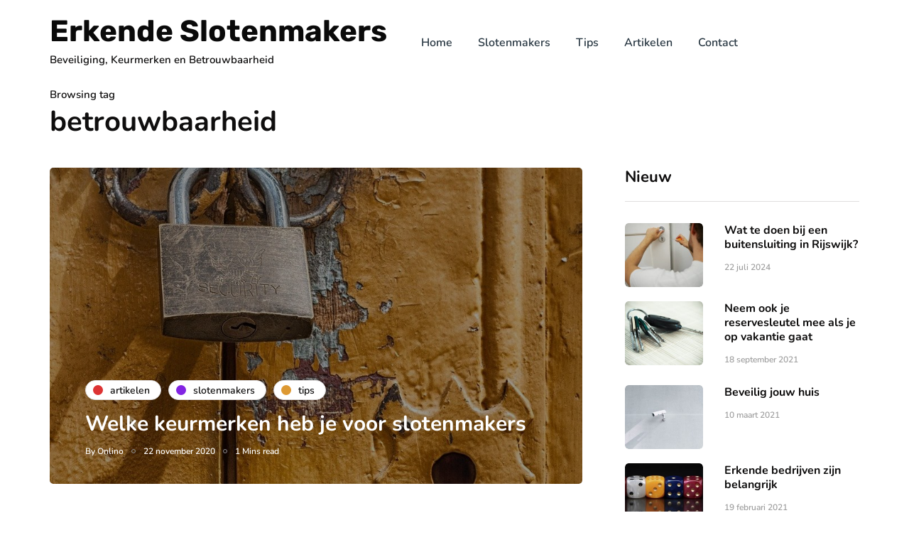

--- FILE ---
content_type: application/javascript; charset=utf-8
request_url: https://www.erkendeslotenmakers.nl/wp-content/uploads/js-cache-inhype.js?ver=1709201378.3678
body_size: 100
content:
/* Cache file created at 2024-02-29 10:09:38 */    (function($){
    $(document).ready(function() {


        
    });
    })(jQuery);
     /*2024-02-29 10:09*//* JS Generator Execution Time: 0.00013303756713867 seconds */